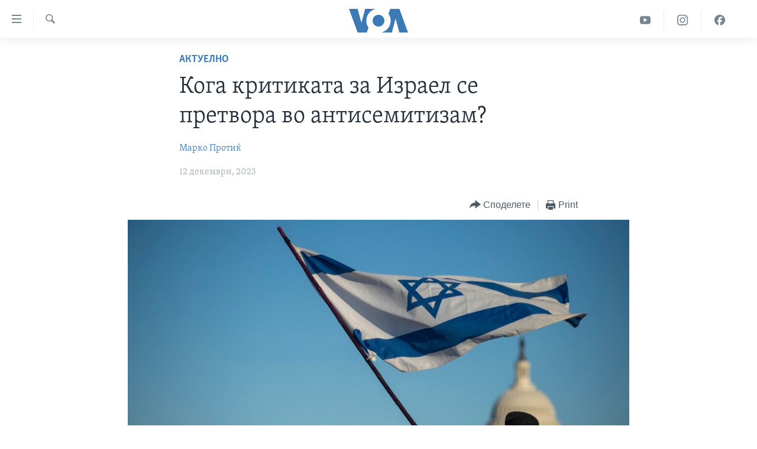

--- FILE ---
content_type: text/html; charset=utf-8
request_url: https://mk.voanews.com/a/koga-kritikata-za-izrael-se-pretvora-vo-antisemitizam-/7395151.html
body_size: 17248
content:

<!DOCTYPE html>
<html lang="mk" dir="ltr" class="no-js">
<head>
<link href="/Content/responsive/VOA/mk-MK/VOA-mk-MK.css?&amp;av=0.0.0.0&amp;cb=309" rel="stylesheet"/>
<script src="https://tags.voanews.com/voa-pangea/prod/utag.sync.js"></script> <script type='text/javascript' src='https://www.youtube.com/iframe_api' async></script>
<script type="text/javascript">
//a general 'js' detection, must be on top level in <head>, due to CSS performance
document.documentElement.className = "js";
var cacheBuster = "309";
var appBaseUrl = "/";
var imgEnhancerBreakpoints = [0, 144, 256, 408, 650, 1023, 1597];
var isLoggingEnabled = false;
var isPreviewPage = false;
var isLivePreviewPage = false;
if (!isPreviewPage) {
window.RFE = window.RFE || {};
window.RFE.cacheEnabledByParam = window.location.href.indexOf('nocache=1') === -1;
const url = new URL(window.location.href);
const params = new URLSearchParams(url.search);
// Remove the 'nocache' parameter
params.delete('nocache');
// Update the URL without the 'nocache' parameter
url.search = params.toString();
window.history.replaceState(null, '', url.toString());
} else {
window.addEventListener('load', function() {
const links = window.document.links;
for (let i = 0; i < links.length; i++) {
links[i].href = '#';
links[i].target = '_self';
}
})
}
// Iframe & Embed detection
var embedProperties = {};
try {
// Reliable way to check if we are in an iframe.
var isIframe = window.self !== window.top;
embedProperties.is_iframe = isIframe;
if (!isIframe) {
embedProperties.embed_context = "main";
} else {
// We are in an iframe. Let's try to access the parent.
// This access will only fail with strict cross-origin (without document.domain).
var parentLocation = window.top.location;
// The access succeeded. Now we explicitly compare the hostname.
if (window.location.hostname === parentLocation.hostname) {
embedProperties.embed_context = "embed_self";
} else {
// Hostname is different (e.g. different subdomain with document.domain)
embedProperties.embed_context = "embed_cross";
}
// Since the access works, we can safely get the details.
embedProperties.url_parent = parentLocation.href;
embedProperties.title_parent = window.top.document.title;
}
} catch (err) {
// We are in an iframe, and an error occurred, probably due to cross-origin restrictions.
embedProperties.is_iframe = true;
embedProperties.embed_context = "embed_cross";
// We cannot access the properties of window.top.
// `document.referrer` can sometimes provide the URL of the parent page.
// It is not 100% reliable, but it is the best we can do in this situation.
embedProperties.url_parent = document.referrer || null;
embedProperties.title_parent = null; // We can't get to the title in a cross-origin scenario.
}
var pwaEnabled = false;
var swCacheDisabled;
</script>
<meta charset="utf-8" />
<title>Кога критиката за Израел се претвора во антисемитизам?</title>
<meta name="description" content="ВАШИНГТОН - Линијата која ја дели легитимната критика на политиката на Израел до антисемитизмот по нападите на 7 октомври од Хамас и офанзивата на ИД во Газа, стана една од клучните точки на расправија во Америка и низ западниот свет.
За еврејските заедници, изминатите два месеци ги разбудија..." />
<meta name="keywords" content="Актуелно, Свет, САД" />
<meta name="viewport" content="width=device-width, initial-scale=1.0" />
<meta http-equiv="X-UA-Compatible" content="IE=edge" />
<meta name="robots" content="max-image-preview:large"><meta property="fb:pages" content="176413438620" />
<meta name="msvalidate.01" content="3286EE554B6F672A6F2E608C02343C0E" /><meta name="yandex-verification" content="0a637fd1c34879ec" />
<link href="https://mk.voanews.com/a/koga-kritikata-za-izrael-se-pretvora-vo-antisemitizam-/7395151.html" rel="canonical" />
<meta name="apple-mobile-web-app-title" content="Глас на Америка" />
<meta name="apple-mobile-web-app-status-bar-style" content="black" />
<meta name="apple-itunes-app" content="app-id=632618796, app-argument=//7395151.ltr" />
<meta content="Кога критиката за Израел се претвора во антисемитизам?" property="og:title" />
<meta content="ВАШИНГТОН - Линијата која ја дели легитимната критика на политиката на Израел до антисемитизмот по нападите на 7 октомври од Хамас и офанзивата на ИД во Газа, стана една од клучните точки на расправија во Америка и низ западниот свет.
За еврејските заедници, изминатите два месеци ги разбудија..." property="og:description" />
<meta content="article" property="og:type" />
<meta content="https://mk.voanews.com/a/koga-kritikata-za-izrael-se-pretvora-vo-antisemitizam-/7395151.html" property="og:url" />
<meta content="ВОА" property="og:site_name" />
<meta content="https://www.facebook.com/glasnaamerika" property="article:publisher" />
<meta content="https://gdb.voanews.com/fc110427-4885-4aa4-a439-7125739fc7f5.jpg" property="og:image" />
<meta content="129169410948885" property="fb:app_id" />
<meta content="Марко Протиќ" name="Author" />
<meta content="summary_large_image" name="twitter:card" />
<meta content="@VOAMacedonian" name="twitter:site" />
<meta content="https://gdb.voanews.com/fc110427-4885-4aa4-a439-7125739fc7f5.jpg" name="twitter:image" />
<meta content="Кога критиката за Израел се претвора во антисемитизам?" name="twitter:title" />
<meta content="ВАШИНГТОН - Линијата која ја дели легитимната критика на политиката на Израел до антисемитизмот по нападите на 7 октомври од Хамас и офанзивата на ИД во Газа, стана една од клучните точки на расправија во Америка и низ западниот свет.
За еврејските заедници, изминатите два месеци ги разбудија..." name="twitter:description" />
<link rel="amphtml" href="https://mk.voanews.com/amp/koga-kritikata-za-izrael-se-pretvora-vo-antisemitizam-/7395151.html" />
<script type="application/ld+json">{"articleSection":"Актуелно","isAccessibleForFree":true,"headline":"Кога критиката за Израел се претвора во антисемитизам?","inLanguage":"mk-MK","keywords":"Актуелно, Свет, САД","author":{"@type":"Person","url":"https://mk.voanews.com/author/марко-протиќ/gvjvr","description":"","image":{"@type":"ImageObject"},"name":"Марко Протиќ"},"datePublished":"2023-12-12 18:56:56Z","dateModified":"2023-12-12 18:56:56Z","publisher":{"logo":{"width":512,"height":220,"@type":"ImageObject","url":"https://mk.voanews.com/Content/responsive/VOA/mk-MK/img/logo.png"},"@type":"NewsMediaOrganization","url":"https://mk.voanews.com","sameAs":["https://facebook.com/glasnaamerika","https://www.instagram.com/glasnaamerika/","https://twitter.com/glasnaamerika","https://www.youtube.com/user/voamacedonian"],"name":"Глас на Америка","alternateName":""},"@context":"https://schema.org","@type":"NewsArticle","mainEntityOfPage":"https://mk.voanews.com/a/koga-kritikata-za-izrael-se-pretvora-vo-antisemitizam-/7395151.html","url":"https://mk.voanews.com/a/koga-kritikata-za-izrael-se-pretvora-vo-antisemitizam-/7395151.html","description":"ВАШИНГТОН - Линијата која ја дели легитимната критика на политиката на Израел до антисемитизмот по нападите на 7 октомври од Хамас и офанзивата на ИД во Газа, стана една од клучните точки на расправија во Америка и низ западниот свет.\r\n За еврејските заедници, изминатите два месеци ги разбудија...","image":{"width":1080,"height":608,"@type":"ImageObject","url":"https://gdb.voanews.com/fc110427-4885-4aa4-a439-7125739fc7f5_w1080_h608.jpg"},"name":"Кога критиката за Израел се претвора во антисемитизам?"}</script>
<script src="/Scripts/responsive/infographics.b?v=dVbZ-Cza7s4UoO3BqYSZdbxQZVF4BOLP5EfYDs4kqEo1&amp;av=0.0.0.0&amp;cb=309"></script>
<script src="/Scripts/responsive/loader.b?v=C-JLefdHQ4ECvt5x4bMsJCTq2VRkcN8JUkP-IB-DzAI1&amp;av=0.0.0.0&amp;cb=309"></script>
<link rel="icon" type="image/svg+xml" href="/Content/responsive/VOA/img/webApp/favicon.svg" />
<link rel="alternate icon" href="/Content/responsive/VOA/img/webApp/favicon.ico" />
<link rel="apple-touch-icon" sizes="152x152" href="/Content/responsive/VOA/img/webApp/ico-152x152.png" />
<link rel="apple-touch-icon" sizes="144x144" href="/Content/responsive/VOA/img/webApp/ico-144x144.png" />
<link rel="apple-touch-icon" sizes="114x114" href="/Content/responsive/VOA/img/webApp/ico-114x114.png" />
<link rel="apple-touch-icon" sizes="72x72" href="/Content/responsive/VOA/img/webApp/ico-72x72.png" />
<link rel="apple-touch-icon-precomposed" href="/Content/responsive/VOA/img/webApp/ico-57x57.png" />
<link rel="icon" sizes="192x192" href="/Content/responsive/VOA/img/webApp/ico-192x192.png" />
<link rel="icon" sizes="128x128" href="/Content/responsive/VOA/img/webApp/ico-128x128.png" />
<meta name="msapplication-TileColor" content="#ffffff" />
<meta name="msapplication-TileImage" content="/Content/responsive/VOA/img/webApp/ico-144x144.png" />
<link rel="alternate" type="application/rss+xml" title="VOA - Top Stories [RSS]" href="/api/" />
<link rel="sitemap" type="application/rss+xml" href="/sitemap.xml" />
<script type="text/javascript">
var analyticsData = Object.assign(embedProperties, {url:"https://mk.voanews.com/a/koga-kritikata-za-izrael-se-pretvora-vo-antisemitizam-/7395151.html",property_id:"474",article_uid:"7395151",page_title:"Кога критиката за Израел се претвора во антисемитизам?",page_type:"article",content_type:"article",subcontent_type:"article",last_modified:"2023-12-12 18:56:56Z",pub_datetime:"2023-12-12 18:56:56Z",section:"актуелно",english_section:"aktuelno",byline:"Марко Протиќ",categories:"aktuelno,aktuelno-world,aktuelno-usa",domain:"mk.voanews.com",language:"Macedonian",language_service:"VOA Macedonian",platform:"web",copied:"no",copied_article:"",copied_title:"",runs_js:"Yes",cms_release:"8.45.0.0.309",enviro_type:"prod",slug:"koga-kritikata-za-izrael-se-pretvora-vo-antisemitizam-",entity:"VOA",short_language_service:"MAC",platform_short:"W",page_name:"Кога критиката за Израел се претвора во антисемитизам?"});
// Push Analytics data as GTM message (without "event" attribute and before GTM initialization)
window.dataLayer = window.dataLayer || [];
window.dataLayer.push(analyticsData);
</script>
<script type="text/javascript" data-cookiecategory="analytics">
var gtmEventObject = {event: 'page_meta_ready'};window.dataLayer = window.dataLayer || [];window.dataLayer.push(gtmEventObject);
var renderGtm = "true";
if (renderGtm === "true") {
(function(w,d,s,l,i){w[l]=w[l]||[];w[l].push({'gtm.start':new Date().getTime(),event:'gtm.js'});var f=d.getElementsByTagName(s)[0],j=d.createElement(s),dl=l!='dataLayer'?'&l='+l:'';j.async=true;j.src='//www.googletagmanager.com/gtm.js?id='+i+dl;f.parentNode.insertBefore(j,f);})(window,document,'script','dataLayer','GTM-N8MP7P');
}
</script>
</head>
<body class=" nav-no-loaded cc_theme pg-article pg-article--single-column print-lay-article use-sticky-share nojs-images ">
<noscript><iframe src="https://www.googletagmanager.com/ns.html?id=GTM-N8MP7P" height="0" width="0" style="display:none;visibility:hidden"></iframe></noscript> <script type="text/javascript" data-cookiecategory="analytics">
var gtmEventObject = {event: 'page_meta_ready'};window.dataLayer = window.dataLayer || [];window.dataLayer.push(gtmEventObject);
var renderGtm = "true";
if (renderGtm === "true") {
(function(w,d,s,l,i){w[l]=w[l]||[];w[l].push({'gtm.start':new Date().getTime(),event:'gtm.js'});var f=d.getElementsByTagName(s)[0],j=d.createElement(s),dl=l!='dataLayer'?'&l='+l:'';j.async=true;j.src='//www.googletagmanager.com/gtm.js?id='+i+dl;f.parentNode.insertBefore(j,f);})(window,document,'script','dataLayer','GTM-N8MP7P');
}
</script>
<!--Analytics tag js version start-->
<script type="text/javascript" data-cookiecategory="analytics">
var utag_data = Object.assign({}, analyticsData, {pub_year:"2023",pub_month:"12",pub_day:"12",pub_hour:"18",pub_weekday:"Tuesday"});
if(typeof(TealiumTagFrom)==='function' && typeof(TealiumTagSearchKeyword)==='function') {
var utag_from=TealiumTagFrom();var utag_searchKeyword=TealiumTagSearchKeyword();
if(utag_searchKeyword!=null && utag_searchKeyword!=='' && utag_data["search_keyword"]==null) utag_data["search_keyword"]=utag_searchKeyword;if(utag_from!=null && utag_from!=='') utag_data["from"]=TealiumTagFrom();}
if(window.top!== window.self&&utag_data.page_type==="snippet"){utag_data.page_type = 'iframe';}
try{if(window.top!==window.self&&window.self.location.hostname===window.top.location.hostname){utag_data.platform = 'self-embed';utag_data.platform_short = 'se';}}catch(e){if(window.top!==window.self&&window.self.location.search.includes("platformType=self-embed")){utag_data.platform = 'cross-promo';utag_data.platform_short = 'cp';}}
(function(a,b,c,d){ a="https://tags.voanews.com/voa-pangea/prod/utag.js"; b=document;c="script";d=b.createElement(c);d.src=a;d.type="text/java"+c;d.async=true; a=b.getElementsByTagName(c)[0];a.parentNode.insertBefore(d,a); })();
</script>
<!--Analytics tag js version end-->
<!-- Analytics tag management NoScript -->
<noscript>
<img style="position: absolute; border: none;" src="https://ssc.voanews.com/b/ss/bbgprod,bbgentityvoa/1/G.4--NS/1583525563?pageName=voa%3amac%3aw%3aarticle%3a%d0%9a%d0%be%d0%b3%d0%b0%20%d0%ba%d1%80%d0%b8%d1%82%d0%b8%d0%ba%d0%b0%d1%82%d0%b0%20%d0%b7%d0%b0%20%d0%98%d0%b7%d1%80%d0%b0%d0%b5%d0%bb%20%d1%81%d0%b5%20%d0%bf%d1%80%d0%b5%d1%82%d0%b2%d0%be%d1%80%d0%b0%20%d0%b2%d0%be%20%d0%b0%d0%bd%d1%82%d0%b8%d1%81%d0%b5%d0%bc%d0%b8%d1%82%d0%b8%d0%b7%d0%b0%d0%bc%3f&amp;c6=%d0%9a%d0%be%d0%b3%d0%b0%20%d0%ba%d1%80%d0%b8%d1%82%d0%b8%d0%ba%d0%b0%d1%82%d0%b0%20%d0%b7%d0%b0%20%d0%98%d0%b7%d1%80%d0%b0%d0%b5%d0%bb%20%d1%81%d0%b5%20%d0%bf%d1%80%d0%b5%d1%82%d0%b2%d0%be%d1%80%d0%b0%20%d0%b2%d0%be%20%d0%b0%d0%bd%d1%82%d0%b8%d1%81%d0%b5%d0%bc%d0%b8%d1%82%d0%b8%d0%b7%d0%b0%d0%bc%3f&amp;v36=8.45.0.0.309&amp;v6=D=c6&amp;g=https%3a%2f%2fmk.voanews.com%2fa%2fkoga-kritikata-za-izrael-se-pretvora-vo-antisemitizam-%2f7395151.html&amp;c1=D=g&amp;v1=D=g&amp;events=event1,event52&amp;c16=voa%20macedonian&amp;v16=D=c16&amp;c5=aktuelno&amp;v5=D=c5&amp;ch=%d0%90%d0%ba%d1%82%d1%83%d0%b5%d0%bb%d0%bd%d0%be&amp;c15=macedonian&amp;v15=D=c15&amp;c4=article&amp;v4=D=c4&amp;c14=7395151&amp;v14=D=c14&amp;v20=no&amp;c17=web&amp;v17=D=c17&amp;mcorgid=518abc7455e462b97f000101%40adobeorg&amp;server=mk.voanews.com&amp;pageType=D=c4&amp;ns=bbg&amp;v29=D=server&amp;v25=voa&amp;v30=474&amp;v105=D=User-Agent " alt="analytics" width="1" height="1" /></noscript>
<!-- End of Analytics tag management NoScript -->
<!--*** Accessibility links - For ScreenReaders only ***-->
<section>
<div class="sr-only">
<h2>Линкови за пристапност</h2>
<ul>
<li><a href="#content" data-disable-smooth-scroll="1">Премини на главната содржина</a></li>
<li><a href="#navigation" data-disable-smooth-scroll="1">Премини до страната за навигација</a></li>
<li><a href="#txtHeaderSearch" data-disable-smooth-scroll="1">Пребарувај</a></li>
</ul>
</div>
</section>
<div dir="ltr">
<div id="page">
<aside>
<div class="c-lightbox overlay-modal">
<div class="c-lightbox__intro">
<h2 class="c-lightbox__intro-title"></h2>
<button class="btn btn--rounded c-lightbox__btn c-lightbox__intro-next" title="Следно">
<span class="ico ico--rounded ico-chevron-forward"></span>
<span class="sr-only">Следно</span>
</button>
</div>
<div class="c-lightbox__nav">
<button class="btn btn--rounded c-lightbox__btn c-lightbox__btn--close" title="Затворете">
<span class="ico ico--rounded ico-close"></span>
<span class="sr-only">Затворете</span>
</button>
<button class="btn btn--rounded c-lightbox__btn c-lightbox__btn--prev" title="Претходно">
<span class="ico ico--rounded ico-chevron-backward"></span>
<span class="sr-only">Претходно</span>
</button>
<button class="btn btn--rounded c-lightbox__btn c-lightbox__btn--next" title="Следно">
<span class="ico ico--rounded ico-chevron-forward"></span>
<span class="sr-only">Следно</span>
</button>
</div>
<div class="c-lightbox__content-wrap">
<figure class="c-lightbox__content">
<span class="c-spinner c-spinner--lightbox">
<img src="/Content/responsive/img/player-spinner.png"
alt="please wait"
title="please wait" />
</span>
<div class="c-lightbox__img">
<div class="thumb">
<img src="" alt="" />
</div>
</div>
<figcaption>
<div class="c-lightbox__info c-lightbox__info--foot">
<span class="c-lightbox__counter"></span>
<span class="caption c-lightbox__caption"></span>
</div>
</figcaption>
</figure>
</div>
<div class="hidden">
<div class="content-advisory__box content-advisory__box--lightbox">
<span class="content-advisory__box-text">This image contains sensitive content which some people may find offensive or disturbing.</span>
<button class="btn btn--transparent content-advisory__box-btn m-t-md" value="text" type="button">
<span class="btn__text">
Click to reveal
</span>
</button>
</div>
</div>
</div>
<div class="print-dialogue">
<div class="container">
<h3 class="print-dialogue__title section-head">Print Options:</h3>
<div class="print-dialogue__opts">
<ul class="print-dialogue__opt-group">
<li class="form__group form__group--checkbox">
<input class="form__check " id="checkboxImages" name="checkboxImages" type="checkbox" checked="checked" />
<label for="checkboxImages" class="form__label m-t-md">Images</label>
</li>
<li class="form__group form__group--checkbox">
<input class="form__check " id="checkboxMultimedia" name="checkboxMultimedia" type="checkbox" checked="checked" />
<label for="checkboxMultimedia" class="form__label m-t-md">Multimedia</label>
</li>
</ul>
<ul class="print-dialogue__opt-group">
<li class="form__group form__group--checkbox">
<input class="form__check " id="checkboxEmbedded" name="checkboxEmbedded" type="checkbox" checked="checked" />
<label for="checkboxEmbedded" class="form__label m-t-md">Embedded Content</label>
</li>
<li class="form__group form__group--checkbox">
<input class="form__check " id="checkboxComments" name="checkboxComments" type="checkbox" />
<label for="checkboxComments" class="form__label m-t-md">Comments</label>
</li>
</ul>
</div>
<div class="print-dialogue__buttons">
<button class="btn btn--secondary close-button" type="button" title="Откажете">
<span class="btn__text ">Откажете</span>
</button>
<button class="btn btn-cust-print m-l-sm" type="button" title="Print">
<span class="btn__text ">Print</span>
</button>
</div>
</div>
</div>
<div class="ctc-message pos-fix">
<div class="ctc-message__inner">Link has been copied to clipboard</div>
</div>
</aside>
<div class="hdr-20 hdr-20--big">
<div class="hdr-20__inner">
<div class="hdr-20__max pos-rel">
<div class="hdr-20__side hdr-20__side--primary d-flex">
<label data-for="main-menu-ctrl" data-switcher-trigger="true" data-switch-target="main-menu-ctrl" class="burger hdr-trigger pos-rel trans-trigger" data-trans-evt="click" data-trans-id="menu">
<span class="ico ico-close hdr-trigger__ico hdr-trigger__ico--close burger__ico burger__ico--close"></span>
<span class="ico ico-menu hdr-trigger__ico hdr-trigger__ico--open burger__ico burger__ico--open"></span>
</label>
<div class="menu-pnl pos-fix trans-target" data-switch-target="main-menu-ctrl" data-trans-id="menu">
<div class="menu-pnl__inner">
<nav class="main-nav menu-pnl__item menu-pnl__item--first">
<ul class="main-nav__list accordeon" data-analytics-tales="false" data-promo-name="link" data-location-name="nav,secnav">
<li class="main-nav__item">
<a class="main-nav__item-name main-nav__item-name--link" href="http://m.mk.voanews.com/" title="Дома" >Дома</a>
</li>
<li class="main-nav__item accordeon__item" data-switch-target="menu-item-1288">
<label class="main-nav__item-name main-nav__item-name--label accordeon__control-label" data-switcher-trigger="true" data-for="menu-item-1288">
Рубрики
<span class="ico ico-chevron-down main-nav__chev"></span>
</label>
<div class="main-nav__sub-list">
<a class="main-nav__item-name main-nav__item-name--link main-nav__item-name--sub" href="/z/1733" title="САД" data-item-name="aktuelno-usa" >САД</a>
<a class="main-nav__item-name main-nav__item-name--link main-nav__item-name--sub" href="/z/1729" title="Македонија" data-item-name="aktuelno-macedonia" >Македонија</a>
<a class="main-nav__item-name main-nav__item-name--link main-nav__item-name--sub" href="/z/1724" title="Свет" data-item-name="aktuelno-world" >Свет</a>
<a class="main-nav__item-name main-nav__item-name--link main-nav__item-name--sub" href="/z/1725" title="Економија" data-item-name="aktuelno-economy" >Економија</a>
<a class="main-nav__item-name main-nav__item-name--link main-nav__item-name--sub" href="/z/1731" title="Политика" data-item-name="aktuelno-politics" >Политика</a>
<a class="main-nav__item-name main-nav__item-name--link main-nav__item-name--sub" href="/z/1727" title="Здравје" data-item-name="aktuelno-health" >Здравје</a>
<a class="main-nav__item-name main-nav__item-name--link main-nav__item-name--sub" href="/z/1732" title="Наука" data-item-name="aktuelno-science" >Наука</a>
<a class="main-nav__item-name main-nav__item-name--link main-nav__item-name--sub" href="/z/1723" title="Уметност и забава" data-item-name="aktuelno-culture" >Уметност и забава</a>
<a class="main-nav__item-name main-nav__item-name--link main-nav__item-name--sub" href="/z/1728" title="Интервјуа" data-item-name="aktuelno-interviews" >Интервјуа</a>
</div>
</li>
<li class="main-nav__item">
<a class="main-nav__item-name main-nav__item-name--link" href="/z/1730" title="Фотогалерии" data-item-name="photos" >Фотогалерии</a>
</li>
<li class="main-nav__item">
<a class="main-nav__item-name main-nav__item-name--link" href="/z/7703" title="Документарци" data-item-name="documentaries" >Документарци</a>
</li>
<li class="main-nav__item accordeon__item" data-switch-target="menu-item-767">
<label class="main-nav__item-name main-nav__item-name--label accordeon__control-label" data-switcher-trigger="true" data-for="menu-item-767">
Архивирана програма
<span class="ico ico-chevron-down main-nav__chev"></span>
</label>
<div class="main-nav__sub-list">
<a class="main-nav__item-name main-nav__item-name--link main-nav__item-name--sub" href="https://mk.voanews.com/z/1735" title="Newsflash - Архива" >Newsflash - Архива</a>
<a class="main-nav__item-name main-nav__item-name--link main-nav__item-name--sub" href="/z/2238" title="Вести од САД во минута - Архива" data-item-name="voa-60" >Вести од САД во минута - Архива</a>
<a class="main-nav__item-name main-nav__item-name--link main-nav__item-name--sub" href="https://mk.voanews.com/p/7392.html" title="Избори во САД 2020 - Архива" >Избори во САД 2020 - Архива</a>
</div>
</li>
<li class="main-nav__item">
<a class="main-nav__item-name main-nav__item-name--link" href="/p/3921.html" title="За нас" data-item-name="about-us-mk" >За нас</a>
</li>
</ul>
</nav>
<div class="menu-pnl__item">
<a href="https://learningenglish.voanews.com/" class="menu-pnl__item-link" alt="Learning English">Learning English</a>
</div>
<div class="menu-pnl__item menu-pnl__item--social">
<h5 class="menu-pnl__sub-head">Накусо...</h5>
<a href="https://facebook.com/glasnaamerika" title="Следете не` на Фејсбук" data-analytics-text="follow_on_facebook" class="btn btn--rounded btn--social-inverted menu-pnl__btn js-social-btn btn-facebook" target="_blank" rel="noopener">
<span class="ico ico-facebook-alt ico--rounded"></span>
</a>
<a href="https://www.instagram.com/glasnaamerika/" title="Follow us on Instagram" data-analytics-text="follow_on_instagram" class="btn btn--rounded btn--social-inverted menu-pnl__btn js-social-btn btn-instagram" target="_blank" rel="noopener">
<span class="ico ico-instagram ico--rounded"></span>
</a>
<a href="https://twitter.com/glasnaamerika" title="Следете не` на Твитер" data-analytics-text="follow_on_twitter" class="btn btn--rounded btn--social-inverted menu-pnl__btn js-social-btn btn-twitter" target="_blank" rel="noopener">
<span class="ico ico-twitter ico--rounded"></span>
</a>
<a href="https://www.youtube.com/user/voamacedonian" title="Следете не` на Јутјуб" data-analytics-text="follow_on_youtube" class="btn btn--rounded btn--social-inverted menu-pnl__btn js-social-btn btn-youtube" target="_blank" rel="noopener">
<span class="ico ico-youtube ico--rounded"></span>
</a>
</div>
<div class="menu-pnl__item">
<a href="/navigation/allsites" class="menu-pnl__item-link">
<span class="ico ico-languages "></span>
Јазици
</a>
</div>
</div>
</div>
<label data-for="top-search-ctrl" data-switcher-trigger="true" data-switch-target="top-search-ctrl" class="top-srch-trigger hdr-trigger">
<span class="ico ico-close hdr-trigger__ico hdr-trigger__ico--close top-srch-trigger__ico top-srch-trigger__ico--close"></span>
<span class="ico ico-search hdr-trigger__ico hdr-trigger__ico--open top-srch-trigger__ico top-srch-trigger__ico--open"></span>
</label>
<div class="srch-top srch-top--in-header" data-switch-target="top-search-ctrl">
<div class="container">
<form action="/s" class="srch-top__form srch-top__form--in-header" id="form-topSearchHeader" method="get" role="search"><label for="txtHeaderSearch" class="sr-only">Search</label>
<input type="text" id="txtHeaderSearch" name="k" placeholder="Внесете израз за пребарување" accesskey="s" value="" class="srch-top__input analyticstag-event" onkeydown="if (event.keyCode === 13) { FireAnalyticsTagEventOnSearch('search', $dom.get('#txtHeaderSearch')[0].value) }" />
<button title="Search" type="submit" class="btn btn--top-srch analyticstag-event" onclick="FireAnalyticsTagEventOnSearch('search', $dom.get('#txtHeaderSearch')[0].value) ">
<span class="ico ico-search"></span>
</button></form>
</div>
</div>
<a href="/" class="main-logo-link">
<img src="/Content/responsive/VOA/mk-MK/img/logo-compact.svg?cb=309" class="main-logo main-logo--comp" alt="site logo">
<img src="/Content/responsive/VOA/mk-MK/img/logo.svg?cb=309" class="main-logo main-logo--big" alt="site logo">
</a>
</div>
<div class="hdr-20__side hdr-20__side--secondary d-flex">
<a href="https://www.facebook.com/glasnaamerika" title="Facebook" class="hdr-20__secondary-item" data-item-name="custom1">
<span class="ico-custom ico-custom--1 hdr-20__secondary-icon"></span>
</a>
<a href="https://www.instagram.com/glasnaamerika/" title="Instagram" class="hdr-20__secondary-item" data-item-name="custom3">
<span class="ico-custom ico-custom--3 hdr-20__secondary-icon"></span>
</a>
<a href="https://www.youtube.com/user/voamacedonian" title="YouTube" class="hdr-20__secondary-item" data-item-name="custom2">
<span class="ico-custom ico-custom--2 hdr-20__secondary-icon"></span>
</a>
<a href="/s" title="Search" class="hdr-20__secondary-item hdr-20__secondary-item--search" data-item-name="search">
<span class="ico ico-search hdr-20__secondary-icon hdr-20__secondary-icon--search"></span>
</a>
<div class="srch-bottom">
<form action="/s" class="srch-bottom__form d-flex" id="form-bottomSearch" method="get" role="search"><label for="txtSearch" class="sr-only">Search</label>
<input type="search" id="txtSearch" name="k" placeholder="Внесете израз за пребарување" accesskey="s" value="" class="srch-bottom__input analyticstag-event" onkeydown="if (event.keyCode === 13) { FireAnalyticsTagEventOnSearch('search', $dom.get('#txtSearch')[0].value) }" />
<button title="Search" type="submit" class="btn btn--bottom-srch analyticstag-event" onclick="FireAnalyticsTagEventOnSearch('search', $dom.get('#txtSearch')[0].value) ">
<span class="ico ico-search"></span>
</button></form>
</div>
</div>
<img src="/Content/responsive/VOA/mk-MK/img/logo-print.gif?cb=309" class="logo-print" loading="lazy" alt="site logo">
<img src="/Content/responsive/VOA/mk-MK/img/logo-print_color.png?cb=309" class="logo-print logo-print--color" loading="lazy" alt="site logo">
</div>
</div>
</div>
<script>
if (document.body.className.indexOf('pg-home') > -1) {
var nav2In = document.querySelector('.hdr-20__inner');
var nav2Sec = document.querySelector('.hdr-20__side--secondary');
var secStyle = window.getComputedStyle(nav2Sec);
if (nav2In && window.pageYOffset < 150 && secStyle['position'] !== 'fixed') {
nav2In.classList.add('hdr-20__inner--big')
}
}
</script>
<div class="c-hlights c-hlights--breaking c-hlights--no-item" data-hlight-display="mobile,desktop">
<div class="c-hlights__wrap container p-0">
<div class="c-hlights__nav">
<a role="button" href="#" title="Претходно">
<span class="ico ico-chevron-backward m-0"></span>
<span class="sr-only">Претходно</span>
</a>
<a role="button" href="#" title="Следно">
<span class="ico ico-chevron-forward m-0"></span>
<span class="sr-only">Следно</span>
</a>
</div>
<span class="c-hlights__label">
<span class="">Breaking News</span>
<span class="switcher-trigger">
<label data-for="more-less-1" data-switcher-trigger="true" class="switcher-trigger__label switcher-trigger__label--more p-b-0" title="Повеќе прикажано">
<span class="ico ico-chevron-down"></span>
</label>
<label data-for="more-less-1" data-switcher-trigger="true" class="switcher-trigger__label switcher-trigger__label--less p-b-0" title="Show less">
<span class="ico ico-chevron-up"></span>
</label>
</span>
</span>
<ul class="c-hlights__items switcher-target" data-switch-target="more-less-1">
</ul>
</div>
</div> <div id="content">
<main class="container">
<div class="hdr-container">
<div class="row">
<div class="col-xs-12 col-sm-12 col-md-10 col-md-offset-1">
<div class="row">
<div class="col-category col-xs-12 col-md-8 col-md-offset-2"> <div class="category js-category">
<a class="" href="/z/1721">Актуелно</a> </div>
</div><div class="col-title col-xs-12 col-md-8 col-md-offset-2"> <h1 class="title pg-title">
Кога критиката за Израел се претвора во антисемитизам?
</h1>
</div><div class="col-publishing-details col-xs-12 col-md-8 col-md-offset-2"> <div class="publishing-details ">
<div class="links">
<ul class="links__list">
<li class="links__item">
<a class="links__item-link" href="/author/марко-протиќ/gvjvr" title="Марко Протиќ">Марко Протиќ</a>
</li>
</ul>
</div>
<div class="published">
<span class="date" >
<time pubdate="pubdate" datetime="2023-12-12T19:56:56+01:00">
12 декември, 2023
</time>
</span>
</div>
</div>
</div><div class="col-xs-12 col-md-8 col-md-offset-2"> <div class="col-article-tools pos-rel article-share">
<div class="col-article-tools__end">
<div class="share--box">
<div class="sticky-share-container" style="display:none">
<div class="container">
<a href="https://mk.voanews.com" id="logo-sticky-share">&nbsp;</a>
<div class="pg-title pg-title--sticky-share">
Кога критиката за Израел се претвора во антисемитизам?
</div>
<div class="sticked-nav-actions">
<!--This part is for sticky navigation display-->
<p class="buttons link-content-sharing p-0 ">
<button class="btn btn--link btn-content-sharing p-t-0 " id="btnContentSharing" value="text" role="Button" type="" title="Повеќе опции за споделување">
<span class="ico ico-share ico--l"></span>
<span class="btn__text ">
Споделете
</span>
</button>
</p>
<aside class="content-sharing js-content-sharing js-content-sharing--apply-sticky content-sharing--sticky"
role="complementary"
data-share-url="https://mk.voanews.com/a/koga-kritikata-za-izrael-se-pretvora-vo-antisemitizam-/7395151.html" data-share-title="Кога критиката за Израел се претвора во антисемитизам?" data-share-text="">
<div class="content-sharing__popover">
<h6 class="content-sharing__title">Споделете</h6>
<button href="#close" id="btnCloseSharing" class="btn btn--text-like content-sharing__close-btn">
<span class="ico ico-close ico--l"></span>
</button>
<ul class="content-sharing__list">
<li class="content-sharing__item">
<div class="ctc ">
<input type="text" class="ctc__input" readonly="readonly">
<a href="" js-href="https://mk.voanews.com/a/koga-kritikata-za-izrael-se-pretvora-vo-antisemitizam-/7395151.html" class="content-sharing__link ctc__button">
<span class="ico ico-copy-link ico--rounded ico--s"></span>
<span class="content-sharing__link-text">Copy link</span>
</a>
</div>
</li>
<li class="content-sharing__item">
<a href="https://facebook.com/sharer.php?u=https%3a%2f%2fmk.voanews.com%2fa%2fkoga-kritikata-za-izrael-se-pretvora-vo-antisemitizam-%2f7395151.html"
data-analytics-text="share_on_facebook"
title="Facebook" target="_blank"
class="content-sharing__link js-social-btn">
<span class="ico ico-facebook ico--rounded ico--s"></span>
<span class="content-sharing__link-text">Facebook</span>
</a>
</li>
<li class="content-sharing__item">
<a href="https://twitter.com/share?url=https%3a%2f%2fmk.voanews.com%2fa%2fkoga-kritikata-za-izrael-se-pretvora-vo-antisemitizam-%2f7395151.html&amp;text=%d0%9a%d0%be%d0%b3%d0%b0+%d0%ba%d1%80%d0%b8%d1%82%d0%b8%d0%ba%d0%b0%d1%82%d0%b0+%d0%b7%d0%b0+%d0%98%d0%b7%d1%80%d0%b0%d0%b5%d0%bb+%d1%81%d0%b5+%d0%bf%d1%80%d0%b5%d1%82%d0%b2%d0%be%d1%80%d0%b0+%d0%b2%d0%be+%d0%b0%d0%bd%d1%82%d0%b8%d1%81%d0%b5%d0%bc%d0%b8%d1%82%d0%b8%d0%b7%d0%b0%d0%bc%3f"
data-analytics-text="share_on_twitter"
title="Twitter" target="_blank"
class="content-sharing__link js-social-btn">
<span class="ico ico-twitter ico--rounded ico--s"></span>
<span class="content-sharing__link-text">Twitter</span>
</a>
</li>
<li class="content-sharing__item">
<a href="mailto:?body=https%3a%2f%2fmk.voanews.com%2fa%2fkoga-kritikata-za-izrael-se-pretvora-vo-antisemitizam-%2f7395151.html&amp;subject=Кога критиката за Израел се претвора во антисемитизам?"
title="Email"
class="content-sharing__link ">
<span class="ico ico-email ico--rounded ico--s"></span>
<span class="content-sharing__link-text">Email</span>
</a>
</li>
</ul>
</div>
</aside>
</div>
</div>
</div>
<div class="links">
<p class="buttons link-content-sharing p-0 ">
<button class="btn btn--link btn-content-sharing p-t-0 " id="btnContentSharing" value="text" role="Button" type="" title="Повеќе опции за споделување">
<span class="ico ico-share ico--l"></span>
<span class="btn__text ">
Споделете
</span>
</button>
</p>
<aside class="content-sharing js-content-sharing " role="complementary"
data-share-url="https://mk.voanews.com/a/koga-kritikata-za-izrael-se-pretvora-vo-antisemitizam-/7395151.html" data-share-title="Кога критиката за Израел се претвора во антисемитизам?" data-share-text="">
<div class="content-sharing__popover">
<h6 class="content-sharing__title">Споделете</h6>
<button href="#close" id="btnCloseSharing" class="btn btn--text-like content-sharing__close-btn">
<span class="ico ico-close ico--l"></span>
</button>
<ul class="content-sharing__list">
<li class="content-sharing__item">
<div class="ctc ">
<input type="text" class="ctc__input" readonly="readonly">
<a href="" js-href="https://mk.voanews.com/a/koga-kritikata-za-izrael-se-pretvora-vo-antisemitizam-/7395151.html" class="content-sharing__link ctc__button">
<span class="ico ico-copy-link ico--rounded ico--l"></span>
<span class="content-sharing__link-text">Copy link</span>
</a>
</div>
</li>
<li class="content-sharing__item">
<a href="https://facebook.com/sharer.php?u=https%3a%2f%2fmk.voanews.com%2fa%2fkoga-kritikata-za-izrael-se-pretvora-vo-antisemitizam-%2f7395151.html"
data-analytics-text="share_on_facebook"
title="Facebook" target="_blank"
class="content-sharing__link js-social-btn">
<span class="ico ico-facebook ico--rounded ico--l"></span>
<span class="content-sharing__link-text">Facebook</span>
</a>
</li>
<li class="content-sharing__item">
<a href="https://twitter.com/share?url=https%3a%2f%2fmk.voanews.com%2fa%2fkoga-kritikata-za-izrael-se-pretvora-vo-antisemitizam-%2f7395151.html&amp;text=%d0%9a%d0%be%d0%b3%d0%b0+%d0%ba%d1%80%d0%b8%d1%82%d0%b8%d0%ba%d0%b0%d1%82%d0%b0+%d0%b7%d0%b0+%d0%98%d0%b7%d1%80%d0%b0%d0%b5%d0%bb+%d1%81%d0%b5+%d0%bf%d1%80%d0%b5%d1%82%d0%b2%d0%be%d1%80%d0%b0+%d0%b2%d0%be+%d0%b0%d0%bd%d1%82%d0%b8%d1%81%d0%b5%d0%bc%d0%b8%d1%82%d0%b8%d0%b7%d0%b0%d0%bc%3f"
data-analytics-text="share_on_twitter"
title="Twitter" target="_blank"
class="content-sharing__link js-social-btn">
<span class="ico ico-twitter ico--rounded ico--l"></span>
<span class="content-sharing__link-text">Twitter</span>
</a>
</li>
<li class="content-sharing__item">
<a href="mailto:?body=https%3a%2f%2fmk.voanews.com%2fa%2fkoga-kritikata-za-izrael-se-pretvora-vo-antisemitizam-%2f7395151.html&amp;subject=Кога критиката за Израел се претвора во антисемитизам?"
title="Email"
class="content-sharing__link ">
<span class="ico ico-email ico--rounded ico--l"></span>
<span class="content-sharing__link-text">Email</span>
</a>
</li>
</ul>
</div>
</aside>
<p class="link-print hidden-xs buttons p-0">
<button class="btn btn--link btn-print p-t-0" onclick="if (typeof FireAnalyticsTagEvent === 'function') {FireAnalyticsTagEvent({ on_page_event: 'print_story' });}return false" title="(CTRL+P)">
<span class="ico ico-print"></span>
<span class="btn__text">Print</span>
</button>
</p>
</div>
</div>
</div>
</div>
</div><div class="col-multimedia col-xs-12 col-md-10 col-md-offset-1"> <div class="cover-media">
<figure class="media-image js-media-expand">
<div class="img-wrap">
<div class="thumb thumb16_9">
<img src="https://gdb.voanews.com/673c2743-69fe-402d-8f1f-ed508f263edf_cx0_cy5_cw0_w250_r1_s.jpg" alt="" />
</div>
</div>
</figure>
</div>
</div>
</div>
</div>
</div>
</div>
<div class="body-container">
<div class="row">
<div class="col-xs-12 col-sm-12 col-md-10 col-md-offset-1">
<div class="row">
<div class="col-xs-12 col-sm-12 col-md-8 col-lg-8 col-md-offset-2">
<div id="article-content" class="content-floated-wrap fb-quotable">
<div class="wsw">
<p>ВАШИНГТОН - Линијата која ја дели легитимната критика на политиката на Израел до антисемитизмот по нападите на 7 октомври од Хамас и офанзивата на ИД во Газа, стана една од клучните точки на расправија во Америка и низ западниот свет.</p>
<p>За еврејските заедници, изминатите два месеци ги разбудија најтемните духови од минатото во кое доминира холокаустот, додека пропалестинските гласови стравуваат од можна цензура што може да ги минимизира страдањата на луѓето во Газа.</p>
<p>Во последните два месеци во САД, бројот на пријавени антисемитски инциденти е зголемен за 388 отсто, покажуваат податоците на Лигата против клеветата (АДЛ). Бројот на случаи на исламофобија во САД, исто така, се зголемил во истиот период за 216 отсто, според Советот за американско-исламски односи (CAIR).</p>
<p>Најновиот конфликт на Блискиот Исток започна на 7 октомври со нападот на Хамас, кој САД го прогласија за терористичка организација во 1997 година, врз Израел, во кој беа убиени 1.200 луѓе, а 240 киднапирани. Како одговор, Израел започна офанзива на Појасот Газа во која досега загинаа повеќе од 18.000 луѓе.</p>
<p> </p><div class="wsw__embed">
<figure class="media-image js-media-expand">
<div class="img-wrap">
<div class="thumb">
<img alt="" src="https://gdb.voanews.com/01000000-c0a8-0242-4d91-08dbe7a4d7ba_w250_r1_s.jpg" />
</div>
</div>
</figure>
</div>
<p><strong>Што е антисемитизам?</strong></p>
<p> </p>
<p>Мехназ Африди, професор на колеџот Менхетен, кој, меѓу другото, предава на курсот „Муслимани и холокаустот“, објаснува за Гласот на Америка дека антисемитизмот во основа е одредена перцепција за Евреите, „што може да се изрази како омраза кон Евреите , реторички или физички, кон верските институции, користејќи стереотипи за Евреите, а исто така и манифестација на насилство врз Евреите“.</p>
<p>Алехандро Баер, социолог од шпанскиот национален истражувачки совет и придружна членка на Центарот за истражување на холокаустот и геноцидот на Универзитетот во Минесота, за Гласот на Америка изјави дека „антисемитизмот вклучува дискриминација, предрасуди, непријателство или насилство против Евреите бидејќи тие се Евреи (или против еврејските институции затоа што се Евреи)“.</p>
<p>Џошуа Шејнс, директор на Арнолдс центарот за израелски студии на Колеџот во Чарлстон, изјави за Гласот на Америка дека луѓето понекогаш „погрешно ги етикетираат работите што навистина заслужуваат легитимна критика“.</p>
<p>„Она што треба да се има на ум е дека критиката на една држава мора да се фокусира на таа држава и дека не можете да претпоставите дека Евреите се насекаде во светот, само затоа што се Евреи, некако поврзани со Израел. „Дури и ако тие самите се ционисти и имаат идентитет поврзан со Израел“, истакнува Шенес.</p>
<p>Меѓу тврдењата што повремено може да се слушнат во американската и европската јавност е дека антисемитизмот не е секогаш насочен против Евреите, бидејќи некои арапски народи од Блискиот Исток исто така припаѓаат на семитски групи.</p>
<p>„Јас учам за антисемитизам и зборувам за семити, а Арапите се сметаат за семити. Тоа беше лингвистички термин кој ги вклучуваше и Арапите и Евреите. А потоа во 1870-тите, Германецот Вилхелм Мар излезе со дефиниција за антисемитизам која ги вклучува само Евреите. Затоа овде и на многу места во светот најмногу се работи за Евреите“, објаснува професорот Африди.</p>
<p>Џошуа Шанс исто така истакнува дека зборот антисемитизам значи омраза и дискриминација кон Евреите. „Можеби тоа не е најдобриот термин, но остана до ден денешен и овој збор стана меѓународен“.</p>
<p> </p><div class="wsw__embed">
<figure class="media-image js-media-expand">
<div class="img-wrap">
<div class="thumb">
<img alt="" src="https://gdb.voanews.com/01000000-c0a8-0242-f7f9-08dbe311b5e8_w250_r1_s.jpg" />
</div>
</div>
</figure>
</div>
<p><strong>Муслиманите и антисемитизмот</strong></p>
<p> </p>
<p>Професорката Африди, родум од Пакистан, вели дека таа е религиозна муслиманка.</p>
<p>Африди тврди дека „има помалку антијудаизам во муслиманскиот и арапскиот контекст, но има еден вид прелевање на негативни стереотипи од европскиот контекст“.</p>
<p>„Затоа што Европејците колонизираа многу муслимански земји. Тие стереотипи ги пренесе колонизацијата на Арапи, Евреи, Муслимани... Имаше и меѓусебни конфликти. И тогаш, се разбира, почнувајќи од 1930-тите, имаше пораст на антисемитизмот во она што се нарекува Палестина поради масовната имиграција на Евреите во она што сега е Израел и на палестинските територии“.</p>
<p>Таа ја напиша книгата „Холокаустот низ очите на муслиманот“ во која се зборува за тоа што се случило за време на Втората светска војна и како муслиманскиот антисемитизам се проширил во многу делови од муслиманскиот свет.</p>
<p>„Тоа е страшно. Мислам дека во муслиманскиот свет постои и проблем да се зборува за Евреите и како тие се самоопределуваат низ целиот свет“, додава таа.</p>
<p> </p>
<p> </p><div class="wsw__embed">
<figure class="media-image js-media-expand">
<div class="img-wrap">
<div class="thumb">
<img alt="" src="https://gdb.voanews.com/01000000-0aff-0242-949f-08dbfb172378_cx0_cy5_cw100_w250_r1_s.jpg" />
</div>
</div>
</figure>
</div>
<p><strong>Што е ционизам?</strong></p>
<p> </p>
<p>Социологот Алехандро Баер вели дека ционизмот е „политичко движење кое се стремеше и успеа да воспостави еврејска татковина во дел од историската земја Израел“.</p>
<p>„Во теорија, би можело да биде остварлива идеја наместо еврејската држава Израел, на таа територија да има бинационална еврејско-палестинска држава. Тоа би било антиционистичка позиција која сама по себе не треба да биде мотивирана од антиеврејско чувство“, вели тој.</p>
<p>Тој, сепак, тврди дека тоа е нереално и практично неостварливо, но и дека распаѓањето на Израел би имало катастрофални последици.</p>
<p>„Масакрот на Хамас на 7 октомври покажа како се спроведуваат геноцидни намери кога државата и нејзината безбедност се сериозно ослабени. Во овој поглед, анти-ционизмот и антисемитизмот се преклопуваат“.</p>
<p>Елиминирањето на државата Израел, а со тоа и физичката безбедност на милиони Евреи, е антисемитско, додека Баер вели дека инсистирањето на решение со две држави не е решение.</p>
<p>„Сепак, повеќето антиционистички слогани не се залагаат за решение со две држави, па дури и за бинационално решение.</p>
<p>Покрај палестинските, арапските и муслиманските организации кои тврдат дека се борат против ционизмот, но не се антисемитски, постојат неколку еврејски антиционистички здруженија и движења во САД и Европа.</p>
<p>Џошуа Шејнс вели дека Евреите можат да бидат ционисти и не мора да го поддржуваат она што го прави Израел.</p>
<p>„Да се биде ционист е еден вид етничка гордост без да бидеш ултра-религиозен. Тоа е начин да се гордееш што си Евреин. И тоа не е нужно поврзано со потезите на Израел. Исто како што Ирецот што живее во Америка е горд на своето ирско потекло. Тоа не е поврзано со она што го прави Ирска во моментов“.</p>
<p>Меназ Африди смета дека голем дел од муслиманите би рекле дека немаат проблем со Евреите, но имаат проблем со Израел или ционизмот.</p>
<p>„Но, постои и проблем со погрешните перцепции од страна на ционистите“, вели таа.</p><div class="wsw__embed">
<figure class="media-image js-media-expand">
<div class="img-wrap">
<div class="thumb">
<img alt="" src="https://gdb.voanews.com/D6DFC7A1-0EEB-4264-BD49-55416D61D79D_cx0_cy43_cw100_w250_r1_s.jpg" />
</div>
</div>
</figure>
</div>
<p>„Ционизмот е многу сложен концепт и тој се развил во 1870-тите благодарение на Теодор Херцл, кој дошол до идејата дека Евреите мора да ја напуштат Европа, а особено Русија, за да се самоопределат, бидејќи не можат да живеат таму и да се асимилираат“, вели тој.</p>
<p>Херцл, чии предци се погребани на еврејските гробишта во Земун, Србија, бил секуларен водач, но имал поддршка и од некои православни Евреи кои навистина верувале во теолошкиот Сион, или тогашната Палестина.</p>
<p>„Таму е нивниот западен ѕид, Светата земја, толку многу различни историски свети места во кои Евреите навистина веруваа дека треба да се вратат“, објаснува Африди.</p>
<p>„Така, самиот ционизам е политички, секуларен, религиозен, културен. Но, тоа не е нужно она што во муслиманскиот свет се толкува како сила што сака да ги протера Палестинците или арапскиот свет“.</p>
<p>Во 1975 година, земјите-членки на Генералното собрание на Обединетите нации ја усвоија резолуцијата 3379 со 72 гласови „за“ и 35 „против“ во која стои дека „ционизмот е форма на расизам и расна дискриминација“. Резолуцијата беше усвоена со поддршка на советскиот блок, покрај арапските и мнозинските муслимански земји.</p>
<p>Пред гласањето, тогашниот американски амбасадор ги обвини ОН дека „антисемитизмот го претвораат во меѓународно право“.</p>
<p>Како и да е, во 1991 година, Генералното собрание на ОН ја усвои Резолуцијата 46/86, поништувајќи ја одлуката од Резолуцијата 3379, со која ционизмот се нарекува форма на расизам. Предлогот беше поддржан од 111 земји, 25 земји беа против, а 13 беа воздржани.</p>
<p> </p>
<p> </p><div class="wsw__embed">
<figure class="media-image js-media-expand">
<div class="img-wrap">
<div class="thumb">
<img alt="" src="https://gdb.voanews.com/01000000-0a00-0242-c002-08dbdf25c2be_w250_r1_s.jpg" />
</div>
</div>
</figure>
</div>
<p><strong>Песни, пароли и повици на насилство</strong></p>
<p> </p>
<p>На пропалестинските протести ширум светот се слушаше слоганот „Од река до море, Палестина ќе биде слободна“. Многу палестински активисти велат дека тоа е повик за мир по 75 години израелска државност и децении израелска воена власт над милиони Палестинци. Евреите, пак, во слоганот гледаат јасен повик за уништување на Израел.</p>
<p>„Секој кој знае нешто за израелско-палестинскиот конфликт знае дека реката е Јордан додека морето е Средоземното Море, така што ова „ослободување“ подразбира геноцид или етничко чистење на Евреите“, вели социологот Баер.</p>
<p>„Не можам да го разберам поинаку, иако сум свесен дека многу демонстранти во Европа и САД не ја знаеја фразата, нејзиното значење или импликации. Меѓутоа, кога луѓето мислат дека ги бранат човековите права и ги повторуваат паролите на Хамас, тоа е голем проблем. На тие собири едвај слушнавме пароли за мир, за права или за две држави, а да не зборуваме за осудата на масакрот од страна на Хамас“.</p>
<p>Меназ Африди се согласува дека има многу непознавање меѓу луѓето кои го користат овој слоган. „Луѓето велат: „Од реката до морето, Палестина ќе биде слободна“, но тоа навистина значи уништување на Израел“. Никогаш не би се придружила на протест што го кажува тоа за која било група, особено за Евреите“.</p><div class="wsw__embed">
<figure class="media-image js-media-expand">
<div class="img-wrap">
<div class="thumb">
<img alt="" src="https://gdb.voanews.com/01000000-c0a8-0242-e90c-08dbee455990_cx11_cy3_cw80_w250_r1_s.jpg" />
</div>
</div>
</figure>
</div>
<p>Таа потсетува дека реченицата со фразата „од река до море“ е во повелбата на Хамас, но била и во оригиналната платформа на Ликуд, владејачката партија на израелскиот премиер Бенјамин Нетанјаху.</p>
<p>„За мене како муслиманка беше болно бидејќи Хамас е анатема за мојата религија. Тоа не е ислам. Тоа што Хамас го прави и ги елиминира Евреите воопшто не е муслимански начин. Всушност, ние страдаме како браќа и сестри и се молиме како браќа и сестри, исто како и со христијаните“.</p>
<p>Според Џошуа Шајнс, овие стихови „понекогаш имаат насилно значење во смисла на етничко чистење на Евреите или геноцид, а понекогаш слоганот се користи во смисла дека сите луѓе треба да бидат слободни, и Евреите и Палестинците“.</p>
<p>„Зависи од личноста која ја пее. Мислам дека слушнав и верзија која гласи: „Од река до море, сите треба да бидат слободни“ и мислам дека тоа е многу убаво. Тоа јасно покажа дека се работи и за Евреите и за Палестинци, а не само за едните или за другите“.</p>
<p>Друг израз кој во изминатите два месеци ги подгреа тензиите на протестите е „интифадата“. Овој збор Палестинците го користеле како поим за бунтот против израелските власти. Првата палестинска интифада траела од 1987 до 1993 година, а втората од 2000 до 2005 година.</p>
<p>„Тоа е насилно и може да биде проблематично, но не мора да биде антисемитско. Но, кога слушам фрази како „глобализирај ја интифадата“, тоа ме плаши бидејќи сугерира да се премине границата и да се напаѓаат Евреите надвор од Израел. Дефинитивно е антисемитизам и многу опасно и страшно за мене“, вели Шанс.</p><div class="wsw__embed">
<figure class="media-image js-media-expand">
<div class="img-wrap">
<div class="thumb">
<img alt="" src="https://gdb.voanews.com/4FED343D-9B6C-4C1F-B2B6-2E10A88D6377_w250_r1_s.jpg" />
</div>
</div>
</figure>
</div>
<p>Мехназ Африди верува дека, барем во САД, зборот интифада се користи во повеќето протести како повик да се спротивстави на бомбардирањето на цивилите во Газа, но дека генерално, во арапското и палестинското население, постојат екстремистички фракции кои можат да поттикнат насилство.</p>
<p>„Затоа, мора да се биде многу внимателен како се користат овие изрази. Ако имате слогани или постери кои го поистоветуваат нацистичкиот знак со еврејската ѕвезда, тоа е многу, многу вознемирувачко. Или ако го поистоветуваш ционизмот со нацизмот. Тоа е исто така неточно“.</p>
<p>Тој додава дека екстремните пораки не придонесуваат за солидарност, бидејќи како што наведува, многу Евреи не сакаат убивање на Палестинците, исто како што многу муслимани не сакаат убивање на израелски цивили.</p>
<p> </p>
<p> </p><div class="wsw__embed">
<figure class="media-image js-media-expand">
<div class="img-wrap">
<div class="thumb">
<img alt="" src="https://gdb.voanews.com/15e2543c-f83b-4d2d-a959-6a7e16a26d20_w250_r1_s.jpg" />
</div>
</div>
</figure>
</div>
<p><strong>Бојкот на Израел и израелските производи</strong></p>
<p> </p>
<p>Во последните 15 години, пропалестинските организации развија друга форма на протест против Израел, што за некои е контроверзно и ја отвора вратата за антисемитизмот. Движењето БДС (Бојкот, распуштање и санкции) е насочено кон компаниите кои имаат врски со Израел. Поддржувачите на ова движење тврдат дека се борат за човековите права на Палестинците и ги негираат обвинувањата за антисемитизам.</p>
<p>„Повиците за бојкот може или не мора да содржат антисемитски мотиви. Но, поединците кои ја промовираат кампањата на БДС во повеќето случаи имаат двојни стандарди. Овде, во Шпанија, тоа е очигледно меѓу крајната левица. Израел беше посочен како злобен актер што треба да се бојкотира, додека многу други земји со ужасни досиеја за кршење на човековите права не го направија тоа. А неизбежното прашање е – зошто“, вели социологот Алехандро Баер.</p>
<p>Професорот Џошуа Шанс вели дека не мисли дека е антисемитизам ако некој сака да ја бојкотира стоката увезена од Израел.</p>
<p>Мехназ Афризи вели дека и самата често го критикувала Израел на начин со кој никој од нејзините еврејски колеги немал проблем.</p>
<p>„Кога ќе почнете да кажувате дека се што било еврејско треба да се бојкотира, тоа е проблем бидејќи има многу Евреи во САД кои живеат овде и не се согласуваат со она што го прави Израел. Има многу различни перспективи, исто како и кај муслиманите. Постојано не ставаат во позиција дека сите сме исти... Како што им кажувам на студентите со кои разговарам за Балканот, не се сите Бошњаци исти или не се сите Хрвати исти“.</p>
<p>Тој додава дека една од причините зошто не ја поддржува БДС е тоа што не сака да ги бојкотира Палестинците кои живеат во Израел, како и академската и интелектуалната слобода.</p>
<p> </p>
<p> </p><div class="wsw__embed">
<figure class="media-image js-media-expand">
<div class="img-wrap">
<div class="thumb">
<img alt="" src="https://gdb.voanews.com/01000000-0a00-0242-e50c-08dbfa5ed613_w250_r1_s.jpg" />
</div>
</div>
</figure>
</div>
<p><strong>Улогата на образованието</strong></p>
<p> </p>
<p>Професорката Африди вели дека нејзините студенти на колеџот Менхетен се прилично збунети од сето она што се случува и не разбираат целосно, да речеме, што е ционизам и зошто не постои палестинска држава.</p>
<p>„Многу ученици останаа без тие информации за време на школувањето, бидејќи тоа не е дел од нашата образовна структура. Кога ќе дојдете на колеџ можете да ги посетувате овие курсеви. Но, понекогаш тоа е предоцна“.</p>
<p>Таа вели дека на факултетот каде што предава, немало инциденти како оние што се забележани во други образовни институции како што се Харвард, Колумбија, МИТ и Пенсилванија кои беа на удар на критики поради пропалестинските протести каде некои учесници испратија пораки со антисемитизам.</p>
<p>Како што вели таа, на Балканот и Блискиот Исток имаат поврзаност со „сеќавањето на конфликтите што нема да исчезнат“, и дека луѓето се плашат од повторување на она што се случи во Босна од 1992 до 1995 година.</p>
<p>„Мораме да седнеме и да водиме дијалог на најдобар можен начин, бидејќи оваа рана и болка не исчезнува. Луѓето се уште имаат многу трауми. Погледнете го холокаустот, тој се случи во 1940-тите и луѓето се уште се трауматизирани. Во Босна имаше насилство во деведесеттите. Тоа беше првиот геноцид на европско тло по Втората светска војна“.</p>
<p>Алехандро Баер оценува дека постои голем јаз меѓу „глобалниот еврејски сензибилитет“, длабоко потресен од масакрот на Хамас, и нееврејскиот свет кој во голема мера ги игнорираше или минимизираше настаните од 7 октомври.</p>
<p>„Ова е особено случај на универзитетите и во интелектуалните кругови, оваа фрактура ќе биде многу тешко да се надмине.</p>
<p> </p>
<p> </p><div class="wsw__embed">
<figure class="media-image js-media-expand">
<div class="img-wrap">
<div class="thumb">
<img alt="" src="https://gdb.voanews.com/01000000-c0a8-0242-8331-08dbf96a2080_cx0_cy8_cw100_w250_r1_s.jpg" />
</div>
</div>
</figure>
</div>
<p><strong>Страв и грижа</strong></p>
<p> </p>
<p>Џошуа Шејнс зборуваше за чувството на страв и непријатност предизвикано од растот на антисемитизмот во Америка.</p>
<p>„Често се грижам. Знаете, јас сум многу лево наклонет, но сум и Евреин. Имам капа на главата како и многу други Евреи, но и муслимани. Се плашам кога се шетам наоколу, дали ќе сретнам некој што ќе ми пријде затоа што е лут на Израел и знае дека таму не може ништо да направи, „па ајде сега ќе го фатиме овој Евреин““.</p>
<p>Сепак, тој истакнува дека Евреите во Америка имаат на ум дека муслиманите околу нив немаат никаква врска со она што го прави Хамас, исто како што Евреите, дури и да се ционисти, не се соучесници во нешто што го прави Израел.</p>
<p>„Тие не се Израел, и тоа не е ресторан во сопственост на Евреи, синагога, училиште. Протестирајте против Израел, одете во амбасада, конзулат. На пример, има многу причини да се протестира против Русија, но Руската православна црква не би била вистинското место за тоа. Секако дека има работи за кои вреди да се протестира, но не на тој начин“.</p>
<p>Алехандро Баер истакнува дека антисемитизмот не е нов феномен, но вели дека по 7 октомври достигнал невидено високо ниво. Тој, исто така, смета дека еден од проблемите во борбата против антисемитизмот е што „често не се препознава како таков“.</p>
<p>Професорката Мехназ Африди истакнува дека конфликтот на Блискиот исток од секогаш претставувал „голем проблем за кој сите се преправаат дека не го гледаат“, во смисла на геополитичката ситуација на Блискиот Исток, но и глобално затоа што се вмешани европските земји, африканските и јужноазиските кои се муслимански.</p>
<p> </p>
<p> </p>
<p>Марко Протиќ</p>
<p>Глас на Америка на српски јазик</p>
</div>
<div class="footer-toolbar">
<div class="share--box">
<div class="sticky-share-container" style="display:none">
<div class="container">
<a href="https://mk.voanews.com" id="logo-sticky-share">&nbsp;</a>
<div class="pg-title pg-title--sticky-share">
Кога критиката за Израел се претвора во антисемитизам?
</div>
<div class="sticked-nav-actions">
<!--This part is for sticky navigation display-->
<p class="buttons link-content-sharing p-0 ">
<button class="btn btn--link btn-content-sharing p-t-0 " id="btnContentSharing" value="text" role="Button" type="" title="Повеќе опции за споделување">
<span class="ico ico-share ico--l"></span>
<span class="btn__text ">
Споделете
</span>
</button>
</p>
<aside class="content-sharing js-content-sharing js-content-sharing--apply-sticky content-sharing--sticky"
role="complementary"
data-share-url="https://mk.voanews.com/a/koga-kritikata-za-izrael-se-pretvora-vo-antisemitizam-/7395151.html" data-share-title="Кога критиката за Израел се претвора во антисемитизам?" data-share-text="">
<div class="content-sharing__popover">
<h6 class="content-sharing__title">Споделете</h6>
<button href="#close" id="btnCloseSharing" class="btn btn--text-like content-sharing__close-btn">
<span class="ico ico-close ico--l"></span>
</button>
<ul class="content-sharing__list">
<li class="content-sharing__item">
<div class="ctc ">
<input type="text" class="ctc__input" readonly="readonly">
<a href="" js-href="https://mk.voanews.com/a/koga-kritikata-za-izrael-se-pretvora-vo-antisemitizam-/7395151.html" class="content-sharing__link ctc__button">
<span class="ico ico-copy-link ico--rounded ico--s"></span>
<span class="content-sharing__link-text">Copy link</span>
</a>
</div>
</li>
<li class="content-sharing__item">
<a href="https://facebook.com/sharer.php?u=https%3a%2f%2fmk.voanews.com%2fa%2fkoga-kritikata-za-izrael-se-pretvora-vo-antisemitizam-%2f7395151.html"
data-analytics-text="share_on_facebook"
title="Facebook" target="_blank"
class="content-sharing__link js-social-btn">
<span class="ico ico-facebook ico--rounded ico--s"></span>
<span class="content-sharing__link-text">Facebook</span>
</a>
</li>
<li class="content-sharing__item">
<a href="https://twitter.com/share?url=https%3a%2f%2fmk.voanews.com%2fa%2fkoga-kritikata-za-izrael-se-pretvora-vo-antisemitizam-%2f7395151.html&amp;text=%d0%9a%d0%be%d0%b3%d0%b0+%d0%ba%d1%80%d0%b8%d1%82%d0%b8%d0%ba%d0%b0%d1%82%d0%b0+%d0%b7%d0%b0+%d0%98%d0%b7%d1%80%d0%b0%d0%b5%d0%bb+%d1%81%d0%b5+%d0%bf%d1%80%d0%b5%d1%82%d0%b2%d0%be%d1%80%d0%b0+%d0%b2%d0%be+%d0%b0%d0%bd%d1%82%d0%b8%d1%81%d0%b5%d0%bc%d0%b8%d1%82%d0%b8%d0%b7%d0%b0%d0%bc%3f"
data-analytics-text="share_on_twitter"
title="Twitter" target="_blank"
class="content-sharing__link js-social-btn">
<span class="ico ico-twitter ico--rounded ico--s"></span>
<span class="content-sharing__link-text">Twitter</span>
</a>
</li>
<li class="content-sharing__item">
<a href="mailto:?body=https%3a%2f%2fmk.voanews.com%2fa%2fkoga-kritikata-za-izrael-se-pretvora-vo-antisemitizam-%2f7395151.html&amp;subject=Кога критиката за Израел се претвора во антисемитизам?"
title="Email"
class="content-sharing__link ">
<span class="ico ico-email ico--rounded ico--s"></span>
<span class="content-sharing__link-text">Email</span>
</a>
</li>
</ul>
</div>
</aside>
</div>
</div>
</div>
<div class="links">
<p class="buttons link-content-sharing p-0 ">
<button class="btn btn--link btn-content-sharing p-t-0 " id="btnContentSharing" value="text" role="Button" type="" title="Повеќе опции за споделување">
<span class="ico ico-share ico--l"></span>
<span class="btn__text ">
Споделете
</span>
</button>
</p>
<aside class="content-sharing js-content-sharing " role="complementary"
data-share-url="https://mk.voanews.com/a/koga-kritikata-za-izrael-se-pretvora-vo-antisemitizam-/7395151.html" data-share-title="Кога критиката за Израел се претвора во антисемитизам?" data-share-text="">
<div class="content-sharing__popover">
<h6 class="content-sharing__title">Споделете</h6>
<button href="#close" id="btnCloseSharing" class="btn btn--text-like content-sharing__close-btn">
<span class="ico ico-close ico--l"></span>
</button>
<ul class="content-sharing__list">
<li class="content-sharing__item">
<div class="ctc ">
<input type="text" class="ctc__input" readonly="readonly">
<a href="" js-href="https://mk.voanews.com/a/koga-kritikata-za-izrael-se-pretvora-vo-antisemitizam-/7395151.html" class="content-sharing__link ctc__button">
<span class="ico ico-copy-link ico--rounded ico--l"></span>
<span class="content-sharing__link-text">Copy link</span>
</a>
</div>
</li>
<li class="content-sharing__item">
<a href="https://facebook.com/sharer.php?u=https%3a%2f%2fmk.voanews.com%2fa%2fkoga-kritikata-za-izrael-se-pretvora-vo-antisemitizam-%2f7395151.html"
data-analytics-text="share_on_facebook"
title="Facebook" target="_blank"
class="content-sharing__link js-social-btn">
<span class="ico ico-facebook ico--rounded ico--l"></span>
<span class="content-sharing__link-text">Facebook</span>
</a>
</li>
<li class="content-sharing__item">
<a href="https://twitter.com/share?url=https%3a%2f%2fmk.voanews.com%2fa%2fkoga-kritikata-za-izrael-se-pretvora-vo-antisemitizam-%2f7395151.html&amp;text=%d0%9a%d0%be%d0%b3%d0%b0+%d0%ba%d1%80%d0%b8%d1%82%d0%b8%d0%ba%d0%b0%d1%82%d0%b0+%d0%b7%d0%b0+%d0%98%d0%b7%d1%80%d0%b0%d0%b5%d0%bb+%d1%81%d0%b5+%d0%bf%d1%80%d0%b5%d1%82%d0%b2%d0%be%d1%80%d0%b0+%d0%b2%d0%be+%d0%b0%d0%bd%d1%82%d0%b8%d1%81%d0%b5%d0%bc%d0%b8%d1%82%d0%b8%d0%b7%d0%b0%d0%bc%3f"
data-analytics-text="share_on_twitter"
title="Twitter" target="_blank"
class="content-sharing__link js-social-btn">
<span class="ico ico-twitter ico--rounded ico--l"></span>
<span class="content-sharing__link-text">Twitter</span>
</a>
</li>
<li class="content-sharing__item">
<a href="mailto:?body=https%3a%2f%2fmk.voanews.com%2fa%2fkoga-kritikata-za-izrael-se-pretvora-vo-antisemitizam-%2f7395151.html&amp;subject=Кога критиката за Израел се претвора во антисемитизам?"
title="Email"
class="content-sharing__link ">
<span class="ico ico-email ico--rounded ico--l"></span>
<span class="content-sharing__link-text">Email</span>
</a>
</li>
</ul>
</div>
</aside>
<p class="link-print hidden-xs buttons p-0">
<button class="btn btn--link btn-print p-t-0" onclick="if (typeof FireAnalyticsTagEvent === 'function') {FireAnalyticsTagEvent({ on_page_event: 'print_story' });}return false" title="(CTRL+P)">
<span class="ico ico-print"></span>
<span class="btn__text">Print</span>
</button>
</p>
</div>
</div>
</div>
<ul>
</ul>
</div>
</div>
</div>
</div>
</div>
</div>
</main>
</div>
<footer role="contentinfo">
<div id="foot" class="foot">
<div class="container">
<div class="foot-nav collapsed" id="foot-nav">
<div class="menu">
<ul class="items">
<li class="socials block-socials">
<span class="handler" id="socials-handler">
Накусо...
</span>
<div class="inner">
<ul class="subitems follow">
<li>
<a href="https://facebook.com/glasnaamerika" title="Следете не` на Фејсбук" data-analytics-text="follow_on_facebook" class="btn btn--rounded js-social-btn btn-facebook" target="_blank" rel="noopener">
<span class="ico ico-facebook-alt ico--rounded"></span>
</a>
</li>
<li>
<a href="https://www.instagram.com/glasnaamerika/" title="Follow us on Instagram" data-analytics-text="follow_on_instagram" class="btn btn--rounded js-social-btn btn-instagram" target="_blank" rel="noopener">
<span class="ico ico-instagram ico--rounded"></span>
</a>
</li>
<li>
<a href="https://twitter.com/glasnaamerika" title="Следете не` на Твитер" data-analytics-text="follow_on_twitter" class="btn btn--rounded js-social-btn btn-twitter" target="_blank" rel="noopener">
<span class="ico ico-twitter ico--rounded"></span>
</a>
</li>
<li>
<a href="https://www.youtube.com/user/voamacedonian" title="Следете не` на Јутјуб" data-analytics-text="follow_on_youtube" class="btn btn--rounded js-social-btn btn-youtube" target="_blank" rel="noopener">
<span class="ico ico-youtube ico--rounded"></span>
</a>
</li>
<li>
<a href="/rssfeeds" title="RSS" data-analytics-text="follow_on_rss" class="btn btn--rounded js-social-btn btn-rss" >
<span class="ico ico-rss ico--rounded"></span>
</a>
</li>
<li>
<a href="/subscribe.html" title="Subscribe" data-analytics-text="follow_on_subscribe" class="btn btn--rounded js-social-btn btn-email" >
<span class="ico ico-email ico--rounded"></span>
</a>
</li>
</ul>
</div>
</li>
<li class="block-primary collapsed collapsible item">
<span class="handler">
ИНФО
<span title="close tab" class="ico ico-chevron-up"></span>
<span title="open tab" class="ico ico-chevron-down"></span>
<span title="add" class="ico ico-plus"></span>
<span title="remove" class="ico ico-minus"></span>
</span>
<div class="inner">
<ul class="subitems">
<li class="subitem">
<a class="handler" href="/p/3921.html" title="За нас" >За нас</a>
</li>
<li class="subitem">
<a class="handler" href="/p/3923.html" title="Контакт" >Контакт</a>
</li>
<li class="subitem">
<a class="handler" href="/p/3922.html" title="Услови за користење" >Услови за користење</a>
</li>
<li class="subitem">
<a class="handler" href="https://www.voanews.com/p/5338.html" title="Приватност" target="_blank" rel="noopener">Приватност</a>
</li>
<li class="subitem">
<a class="handler" href="https://www.voanews.com/section-508" title="Достапност" >Достапност</a>
</li>
<li class="subitem">
<a class="handler" href="http://www.bbgdirect.com/macedonian" title="BBG Direct" target="_blank" rel="noopener">BBG Direct</a>
</li>
</ul>
</div>
</li>
<li class="block-primary collapsed collapsible item">
<span class="handler">
Глас на Америка
<span title="close tab" class="ico ico-chevron-up"></span>
<span title="open tab" class="ico ico-chevron-down"></span>
<span title="add" class="ico ico-plus"></span>
<span title="remove" class="ico ico-minus"></span>
</span>
<div class="inner">
<ul class="subitems">
<li class="subitem">
<a class="handler" href="/z/1721" title="Актуелно" >Актуелно</a>
</li>
<li class="subitem">
<a class="handler" href="https://mk.voanews.com/z/1735" title="Newsflash (TV) - Архива" >Newsflash (TV) - Архива</a>
</li>
<li class="subitem">
<a class="handler" href="/z/2238" title="Вести од САД во минута - Архива" >Вести од САД во минута - Архива</a>
</li>
<li class="subitem">
<a class="handler" href="https://mk.voanews.com/p/7392.html" title="Избори во САД 2020 - Архива" >Избори во САД 2020 - Архива</a>
</li>
<li class="subitem">
<a class="handler" href="https://editorials.voa.gov/z/6199" title="Став на владата на САД" >Став на владата на САД</a>
</li>
</ul>
</div>
</li>
</ul>
</div>
</div>
<div class="foot__item foot__item--copyrights">
<p class="copyright">Глас на Америка © 2026 VOA, Inc. Сите права задржани.</p>
</div>
</div>
</div>
</footer> </div>
</div>
<script defer src="/Scripts/responsive/serviceWorkerInstall.js?cb=309"></script>
<script type="text/javascript">
// opera mini - disable ico font
if (navigator.userAgent.match(/Opera Mini/i)) {
document.getElementsByTagName("body")[0].className += " can-not-ff";
}
// mobile browsers test
if (typeof RFE !== 'undefined' && RFE.isMobile) {
if (RFE.isMobile.any()) {
document.getElementsByTagName("body")[0].className += " is-mobile";
}
else {
document.getElementsByTagName("body")[0].className += " is-not-mobile";
}
}
</script>
<script src="/conf.js?x=309" type="text/javascript"></script>
<div class="responsive-indicator">
<div class="visible-xs-block">XS</div>
<div class="visible-sm-block">SM</div>
<div class="visible-md-block">MD</div>
<div class="visible-lg-block">LG</div>
</div>
<script type="text/javascript">
var bar_data = {
"apiId": "7395151",
"apiType": "1",
"isEmbedded": "0",
"culture": "mk-MK",
"cookieName": "cmsLoggedIn",
"cookieDomain": "mk.voanews.com"
};
</script>
<div id="scriptLoaderTarget" style="display:none;contain:strict;"></div>
</body>
</html>